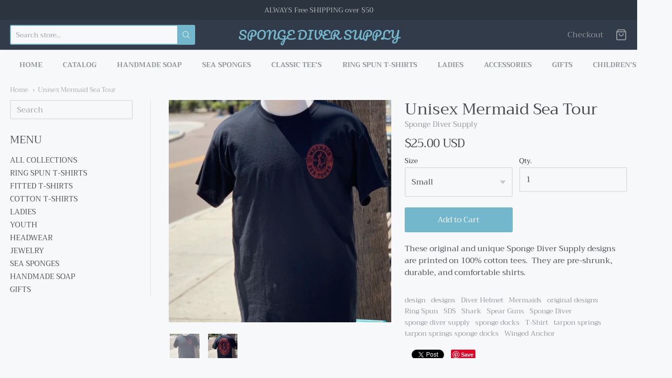

--- FILE ---
content_type: text/html; charset=UTF-8
request_url: https://popup4.lifterpopup.com/modals/view/28706/false
body_size: 646
content:
<!DOCTYPE html>
<html>
<head>

<!-- jvvj -->

<link href="//fonts.googleapis.com/css?family=Bentham" rel="stylesheet" type="text/css"  media="all"  />

<link rel="stylesheet" type="text/css" href="/css/bootstrap2.3.2-signup-form.css" /><style type="text/css">
/*Chrome scrollbar fix. Replace with custom transparency js file*/
body { 
    background-color: transparent !important;
}
/*End Chrome scrollbar fix*/

.alert, .alert-error {
    margin:0 !important;
    position: absolute;
    right: 0px;
    left: 0px;
    top: 0px;
    border-radius:0px;
}
body {
    background-color: #fff;
    margin: 0;
    padding: 0;
    background-repeat:no-repeat;
}
#modal-wrapper {
    z-index: 9999999 !important;
}
#content {
    width: 100%;
    position: absolute;
    top: 0px;
}
#form {
    width:100%;
    text-align: center;
    position: absolute;
    bottom: 0;
}
input[type="text"] {
    position: relative;
    top: 5px;
    border-radius: 0;
}
input[type="submit"] {
    padding: 3px 5px 3px 5px;
    border-radius: 0;
}

/*version 3*/
input[type="text"], input[type="text"]:focus {
box-shadow: none;
}
input[type="text"] {
    padding: 5px 5px 5px 5px;
    background-color: #eee;
    box-shadow: inset 1px 1px 1px 0px #d0d0d0;
}
input[type="submit"] {
    padding: 5px 9px 5px 9px;
    background-color: #eee;
}
input[type="text"], input[type="text"]:focus {
    border: 1px solid #eee;
}
input[type="submit"] {
    border: 1px solid #d0d0d0;
    background-color: #d0d0d0;
}
/*end version 3*/

/*font */
input[type="text"], input[type="submit"] {
font-family: 'Bentham', sans-serif;
}
/* end font */

#form div {
        display: inline;
        
}
img {
        max-width:100%;
    height:auto;
    }
@media screen and (max-width: 30.000em) {
    input[type="text"], input[type="submit"] {
        padding: 2px 4px 2px 4px;
        font-size: .9em;
    }

}
@media screen and (max-width: 26.000em) {
/*    #form {
        margin-bottom: 0px;
        bottom: 5px;
        right: 0;
    }*/
    #form {
        margin-bottom: 5px;
    }
    #modal-wrapper {
        margin: 0;
        padding: 0;
    }
    input[type="text"] {
        width: 50%;
    }
    input[type="text"], input[type="submit"] {
        padding: 1px 3px 1px 3px;
        font-size: .8em;
    }
}
@media screen and (max-width: 18.000em) {
    input[type="text"], input[type="submit"] {
        padding: 0px 1px 0px 1px;
        font-size: .7em;
    }
}

</style>
<script type="text/javascript" src="/js/jquery-1.8.3.min.js"></script></head>
<body>
        
         
    
                        <img src="//popup.lifterapps.com/img/uploads3/1587407886493.png" alt="Pop-Up Window Image">
            

     <div id="modal-wrapper">
    
        
    <form id="form" method="post" action="//popup4.lifterpopup.com/signups/add/28706?testMode=false">
    
    
            
    <div>
        <input type="text" name="email" value="" placeholder="Email Address" class="email"/>
    </div>
    
    <div class="submit">
        <input type="submit" value="Submit"/>
    </div>

    </form>
        </div>
    
    
</body>
</html>



--- FILE ---
content_type: text/css
request_url: https://spongediversupply.com/cdn/shop/t/3/assets/theme-custom.scss.css?v=91772268703990658911585594310
body_size: -759
content:
/*# sourceMappingURL=/cdn/shop/t/3/assets/theme-custom.scss.css.map?v=91772268703990658911585594310 */


--- FILE ---
content_type: text/css
request_url: https://spongediversupply.com/cdn/shop/t/3/assets/fonts.scss.css?v=127771353974240164611759259786
body_size: 739
content:
@font-face{font-family:Pacifico;font-weight:400;font-style:normal;src:url(//spongediversupply.com/cdn/fonts/pacifico/pacifico_n4.70d15be9aa2255257fe626d87fbc1ed38436b047.woff2?h1=c3BvbmdlZGl2ZXJzdXBwbHkuY29t&h2=c3BvbmdlLWRpdmVyLXN1cHBseS5hY2NvdW50Lm15c2hvcGlmeS5jb20&hmac=67bc15c0a50fa33fb0f01585d737d912d1277ff3a0861090a6df9ab48d67f82e) format("woff2"),url(//spongediversupply.com/cdn/fonts/pacifico/pacifico_n4.a3007cff6385e4e75c208a720cd121ff3558d293.woff?h1=c3BvbmdlZGl2ZXJzdXBwbHkuY29t&h2=c3BvbmdlLWRpdmVyLXN1cHBseS5hY2NvdW50Lm15c2hvcGlmeS5jb20&hmac=ac941e7521d3955aaee7c6db013ba636a44f4a911a8b58d2f55e58054e24fadb) format("woff")}#app-header #app-upper-header .shop-identity-tagline .name{font-family:Pacifico,cursive;font-size:24px;font-weight:400;font-style:normal}@font-face{font-family:Trirong;font-weight:700;font-style:normal;src:url(//spongediversupply.com/cdn/fonts/trirong/trirong_n7.a33ed6536f9a7c6d7a9d0b52e1e13fd44f544eff.woff2?h1=c3BvbmdlZGl2ZXJzdXBwbHkuY29t&h2=c3BvbmdlLWRpdmVyLXN1cHBseS5hY2NvdW50Lm15c2hvcGlmeS5jb20&hmac=864f7098074f199c721274060992e3651c27d8c3e304eec887e77dea09a04a93) format("woff2"),url(//spongediversupply.com/cdn/fonts/trirong/trirong_n7.cdb88d0f8e5c427b393745c8cdeb8bc085cbacff.woff?h1=c3BvbmdlZGl2ZXJzdXBwbHkuY29t&h2=c3BvbmdlLWRpdmVyLXN1cHBseS5hY2NvdW50Lm15c2hvcGlmeS5jb20&hmac=fcd53eec1b6e0cd6037fd37a1e6773efe467c9ae473bd62b38086e03707895a5) format("woff")}@font-face{font-family:Trirong;font-weight:900;font-style:normal;src:url(//spongediversupply.com/cdn/fonts/trirong/trirong_n9.3fc931e77bd664e32f2bccb54b5040cfc2a3dccf.woff2?h1=c3BvbmdlZGl2ZXJzdXBwbHkuY29t&h2=c3BvbmdlLWRpdmVyLXN1cHBseS5hY2NvdW50Lm15c2hvcGlmeS5jb20&hmac=82ceb07252462fb1387bc6e4f81b2b9436b67ebf14e5a1a11e65a0438f7bec7b) format("woff2"),url(//spongediversupply.com/cdn/fonts/trirong/trirong_n9.993ecba73edfd10d04f39c1aaf6b150198781c3a.woff?h1=c3BvbmdlZGl2ZXJzdXBwbHkuY29t&h2=c3BvbmdlLWRpdmVyLXN1cHBseS5hY2NvdW50Lm15c2hvcGlmeS5jb20&hmac=7eb18d3288dea3bbbd49e74826a3663a35d967e04edb25c0d7b3d5dc2819cd91) format("woff")}@font-face{font-family:Trirong;font-weight:700;font-style:italic;src:url(//spongediversupply.com/cdn/fonts/trirong/trirong_i7.0a12b233073555ab8fbb6a4daaa950731de27544.woff2?h1=c3BvbmdlZGl2ZXJzdXBwbHkuY29t&h2=c3BvbmdlLWRpdmVyLXN1cHBseS5hY2NvdW50Lm15c2hvcGlmeS5jb20&hmac=0c96ef5240adc8c074519412065c9449cbca4b137effe043b01622df845e5b5d) format("woff2"),url(//spongediversupply.com/cdn/fonts/trirong/trirong_i7.3425495581434e8c758c3f19251e34b0b1f89e77.woff?h1=c3BvbmdlZGl2ZXJzdXBwbHkuY29t&h2=c3BvbmdlLWRpdmVyLXN1cHBseS5hY2NvdW50Lm15c2hvcGlmeS5jb20&hmac=f2706332d6f394a5d513eb0aa4a759611b8ee4bcb90cb89e798feb797eb68e55) format("woff")}@font-face{font-family:Trirong;font-weight:900;font-style:italic;src:url(//spongediversupply.com/cdn/fonts/trirong/trirong_i9.c86fb4674bcafc9becf889f310bfd614538d9933.woff2?h1=c3BvbmdlZGl2ZXJzdXBwbHkuY29t&h2=c3BvbmdlLWRpdmVyLXN1cHBseS5hY2NvdW50Lm15c2hvcGlmeS5jb20&hmac=dbcbdd111f48765e189502d77b25b7c591d3ebe4123689ffc5abcabb9d56529b) format("woff2"),url(//spongediversupply.com/cdn/fonts/trirong/trirong_i9.f18ea5799808c7624599f1d0305a037afa65abf8.woff?h1=c3BvbmdlZGl2ZXJzdXBwbHkuY29t&h2=c3BvbmdlLWRpdmVyLXN1cHBseS5hY2NvdW50Lm15c2hvcGlmeS5jb20&hmac=4233d0a0fac61e60eb04262dbc32401a8892747dc6136e5042db7b085b16909f) format("woff")}#app-header #app-lower-header .menu{font-family:Trirong,serif;font-size:14px;font-weight:700;font-style:normal}#app-header #app-lower-header .menu ul.level-1 li.level-1 .submenu{font-size:16px}#slide-side-menu .menu{font-family:Trirong,serif}@font-face{font-family:Trirong;font-weight:400;font-style:normal;src:url(//spongediversupply.com/cdn/fonts/trirong/trirong_n4.46b40419aaa69bf77077c3108d75dad5a0318d4b.woff2?h1=c3BvbmdlZGl2ZXJzdXBwbHkuY29t&h2=c3BvbmdlLWRpdmVyLXN1cHBseS5hY2NvdW50Lm15c2hvcGlmeS5jb20&hmac=fbad84aef11d04c52abc0984bbafbb7f9c4833b3f1e0047faa35ad89152dc5ae) format("woff2"),url(//spongediversupply.com/cdn/fonts/trirong/trirong_n4.97753898e63cd7e164ad614681eba2c7fe577190.woff?h1=c3BvbmdlZGl2ZXJzdXBwbHkuY29t&h2=c3BvbmdlLWRpdmVyLXN1cHBseS5hY2NvdW50Lm15c2hvcGlmeS5jb20&hmac=559a36b6b20a9ebeff419eb85b536816690abd747d3055a917474b005a7f4760) format("woff")}@font-face{font-family:Trirong;font-weight:700;font-style:normal;src:url(//spongediversupply.com/cdn/fonts/trirong/trirong_n7.a33ed6536f9a7c6d7a9d0b52e1e13fd44f544eff.woff2?h1=c3BvbmdlZGl2ZXJzdXBwbHkuY29t&h2=c3BvbmdlLWRpdmVyLXN1cHBseS5hY2NvdW50Lm15c2hvcGlmeS5jb20&hmac=864f7098074f199c721274060992e3651c27d8c3e304eec887e77dea09a04a93) format("woff2"),url(//spongediversupply.com/cdn/fonts/trirong/trirong_n7.cdb88d0f8e5c427b393745c8cdeb8bc085cbacff.woff?h1=c3BvbmdlZGl2ZXJzdXBwbHkuY29t&h2=c3BvbmdlLWRpdmVyLXN1cHBseS5hY2NvdW50Lm15c2hvcGlmeS5jb20&hmac=fcd53eec1b6e0cd6037fd37a1e6773efe467c9ae473bd62b38086e03707895a5) format("woff")}@font-face{font-family:Trirong;font-weight:400;font-style:italic;src:url(//spongediversupply.com/cdn/fonts/trirong/trirong_i4.e8fb1b74a83a452c3d16f162180a83bc0894e8aa.woff2?h1=c3BvbmdlZGl2ZXJzdXBwbHkuY29t&h2=c3BvbmdlLWRpdmVyLXN1cHBseS5hY2NvdW50Lm15c2hvcGlmeS5jb20&hmac=6fe07988d788891517cb80e7288925724071022ce04ab858fa9392bcae594814) format("woff2"),url(//spongediversupply.com/cdn/fonts/trirong/trirong_i4.2148544c556c13305d638bd776b71d589f726b3e.woff?h1=c3BvbmdlZGl2ZXJzdXBwbHkuY29t&h2=c3BvbmdlLWRpdmVyLXN1cHBseS5hY2NvdW50Lm15c2hvcGlmeS5jb20&hmac=4d03e8e78fbe5b5a8f96aa4859e5e66e00f5a67eea117f627b08f1eed5a2e564) format("woff")}@font-face{font-family:Trirong;font-weight:700;font-style:italic;src:url(//spongediversupply.com/cdn/fonts/trirong/trirong_i7.0a12b233073555ab8fbb6a4daaa950731de27544.woff2?h1=c3BvbmdlZGl2ZXJzdXBwbHkuY29t&h2=c3BvbmdlLWRpdmVyLXN1cHBseS5hY2NvdW50Lm15c2hvcGlmeS5jb20&hmac=0c96ef5240adc8c074519412065c9449cbca4b137effe043b01622df845e5b5d) format("woff2"),url(//spongediversupply.com/cdn/fonts/trirong/trirong_i7.3425495581434e8c758c3f19251e34b0b1f89e77.woff?h1=c3BvbmdlZGl2ZXJzdXBwbHkuY29t&h2=c3BvbmdlLWRpdmVyLXN1cHBseS5hY2NvdW50Lm15c2hvcGlmeS5jb20&hmac=f2706332d6f394a5d513eb0aa4a759611b8ee4bcb90cb89e798feb797eb68e55) format("woff")}h1,h2,h3,h4,h5,h6,.heading{font-family:Trirong,serif;font-weight:400;font-style:normal}@font-face{font-family:Trirong;font-weight:400;font-style:normal;src:url(//spongediversupply.com/cdn/fonts/trirong/trirong_n4.46b40419aaa69bf77077c3108d75dad5a0318d4b.woff2?h1=c3BvbmdlZGl2ZXJzdXBwbHkuY29t&h2=c3BvbmdlLWRpdmVyLXN1cHBseS5hY2NvdW50Lm15c2hvcGlmeS5jb20&hmac=fbad84aef11d04c52abc0984bbafbb7f9c4833b3f1e0047faa35ad89152dc5ae) format("woff2"),url(//spongediversupply.com/cdn/fonts/trirong/trirong_n4.97753898e63cd7e164ad614681eba2c7fe577190.woff?h1=c3BvbmdlZGl2ZXJzdXBwbHkuY29t&h2=c3BvbmdlLWRpdmVyLXN1cHBseS5hY2NvdW50Lm15c2hvcGlmeS5jb20&hmac=559a36b6b20a9ebeff419eb85b536816690abd747d3055a917474b005a7f4760) format("woff")}@font-face{font-family:Trirong;font-weight:700;font-style:normal;src:url(//spongediversupply.com/cdn/fonts/trirong/trirong_n7.a33ed6536f9a7c6d7a9d0b52e1e13fd44f544eff.woff2?h1=c3BvbmdlZGl2ZXJzdXBwbHkuY29t&h2=c3BvbmdlLWRpdmVyLXN1cHBseS5hY2NvdW50Lm15c2hvcGlmeS5jb20&hmac=864f7098074f199c721274060992e3651c27d8c3e304eec887e77dea09a04a93) format("woff2"),url(//spongediversupply.com/cdn/fonts/trirong/trirong_n7.cdb88d0f8e5c427b393745c8cdeb8bc085cbacff.woff?h1=c3BvbmdlZGl2ZXJzdXBwbHkuY29t&h2=c3BvbmdlLWRpdmVyLXN1cHBseS5hY2NvdW50Lm15c2hvcGlmeS5jb20&hmac=fcd53eec1b6e0cd6037fd37a1e6773efe467c9ae473bd62b38086e03707895a5) format("woff")}@font-face{font-family:Trirong;font-weight:400;font-style:italic;src:url(//spongediversupply.com/cdn/fonts/trirong/trirong_i4.e8fb1b74a83a452c3d16f162180a83bc0894e8aa.woff2?h1=c3BvbmdlZGl2ZXJzdXBwbHkuY29t&h2=c3BvbmdlLWRpdmVyLXN1cHBseS5hY2NvdW50Lm15c2hvcGlmeS5jb20&hmac=6fe07988d788891517cb80e7288925724071022ce04ab858fa9392bcae594814) format("woff2"),url(//spongediversupply.com/cdn/fonts/trirong/trirong_i4.2148544c556c13305d638bd776b71d589f726b3e.woff?h1=c3BvbmdlZGl2ZXJzdXBwbHkuY29t&h2=c3BvbmdlLWRpdmVyLXN1cHBseS5hY2NvdW50Lm15c2hvcGlmeS5jb20&hmac=4d03e8e78fbe5b5a8f96aa4859e5e66e00f5a67eea117f627b08f1eed5a2e564) format("woff")}@font-face{font-family:Trirong;font-weight:700;font-style:italic;src:url(//spongediversupply.com/cdn/fonts/trirong/trirong_i7.0a12b233073555ab8fbb6a4daaa950731de27544.woff2?h1=c3BvbmdlZGl2ZXJzdXBwbHkuY29t&h2=c3BvbmdlLWRpdmVyLXN1cHBseS5hY2NvdW50Lm15c2hvcGlmeS5jb20&hmac=0c96ef5240adc8c074519412065c9449cbca4b137effe043b01622df845e5b5d) format("woff2"),url(//spongediversupply.com/cdn/fonts/trirong/trirong_i7.3425495581434e8c758c3f19251e34b0b1f89e77.woff?h1=c3BvbmdlZGl2ZXJzdXBwbHkuY29t&h2=c3BvbmdlLWRpdmVyLXN1cHBseS5hY2NvdW50Lm15c2hvcGlmeS5jb20&hmac=f2706332d6f394a5d513eb0aa4a759611b8ee4bcb90cb89e798feb797eb68e55) format("woff")}body,#app-body{font-family:Trirong,serif;font-size:16px;font-weight:400;font-style:normal}#announcement-bar,#top-bar,input[type=email],input[type=number],input[type=password],input[type=search],input[type=tel],input[type=file],input[type=text],input[type=url],input[type=color],input[type=date],input[type=datetime],input[type=datetime-local],input[type=month],input[type=time],input[type=week],select,select[multiple=multiple],textarea{font-family:Trirong,serif;font-weight:400;font-style:normal}
/*# sourceMappingURL=/cdn/shop/t/3/assets/fonts.scss.css.map?v=127771353974240164611759259786 */


--- FILE ---
content_type: text/javascript
request_url: https://spongediversupply.com/cdn/shop/t/3/assets/theme-custom.js?v=2786494405936754481585594298
body_size: -758
content:
(function($){$(function(){})})(jQuery);
//# sourceMappingURL=/cdn/shop/t/3/assets/theme-custom.js.map?v=2786494405936754481585594298
